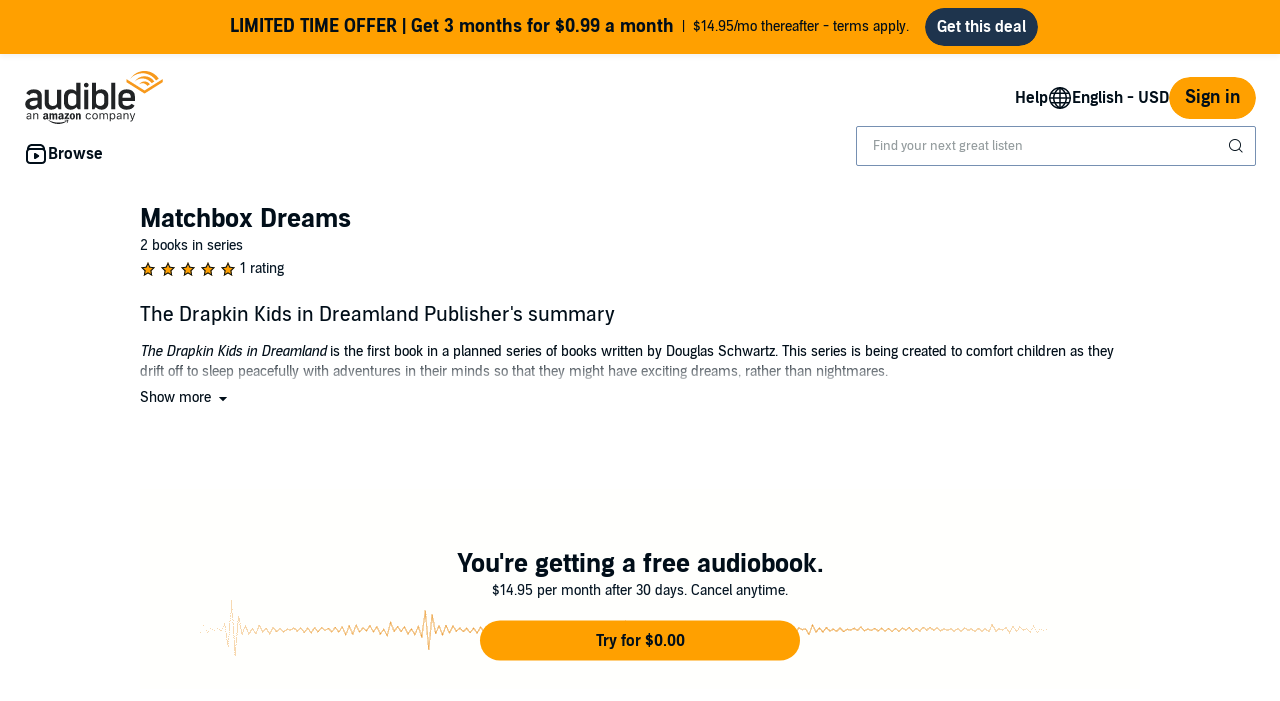

--- FILE ---
content_type: application/x-javascript
request_url: https://m.media-amazon.com/images/I/210G4cxAPRL.js?AUIClients/AudibleWebSearchAssets
body_size: 1508
content:
'use strict';(function(h){var d=window.AmazonUIPageJS||window.P,l=d._namespace||d.attributeErrors,k=l?l("AudibleWebSearchAssets",""):d;k.guardFatal?k.guardFatal(h)(k,window):k.execute(function(){h(k,window)})})(function(h,d,l){var k=function(){function f(a,e){for(var c=0;c<e.length;c++){var b=e[c];b.enumerable=b.enumerable||!1;b.configurable=!0;"value"in b&&(b.writable=!0);Object.defineProperty(a,b.key,b)}}return function(a,e,c){e&&f(a.prototype,e);c&&f(a,c);return a}}();h.register("InMemorySearch",
function(){return function(){function f(a){var e=this;if(!(this instanceof f))throw new TypeError("Cannot call a class as a function");var c={};Object.keys(a).forEach(function(b){return c[e._cleanQuery(b)]=a[b]});this._data=c;this._cachedResultsByQuery={}}k(f,[{key:"search",value:function(a){var e=this;a=this._cleanQuery(a);var c=this._cachedResultsByQuery[a];if(c)return c;c=this._cachedResultsByQuery[a]=[];Object.keys(this._data).forEach(function(b){-1<b.indexOf(a)&&c.push(e._prepareResult(b))});
return c}},{key:"exactSearch",value:function(a){a=this._cleanQuery(a);return this._prepareResult(a)}},{key:"_cleanQuery",value:function(a){return String(a).toLowerCase().trim()}},{key:"_prepareResult",value:function(a){var e=this._data[a];e&&e.key===l&&(e.key=a);return e||null}}]);return f}()});"use strict";h.when("autocomplete","searchAjax").register("searchUiInit",function(f,a){var e=function(c,b){return a.fetchSuggestions(c.display,b)};return function(c){var a=c.querySelectorAll(".search-autocomplete");
c=function(c){c=a[c];var b=f(c,e),d=c.getElementsByClassName("search-advanced-suggestion-link")[0];if(d)b.on("repositionSuggestions",function(c,a){a.showBelow?a.suggestionsWrapper.appendChild(d):a.suggestionsWrapper.insertBefore(d,a.suggestionsWrapper.childNodes[0])})};for(var d=0;d<a.length;d++)c(d)}});h.when("searchUiInit","ready").register("searchUi",function(d){d(document);return{}});"use strict";h.when("fetch","ready").register("searchAjax",function(){var f=/iPhone|iPad|iPod|Android|Blackberry|Opera Mini|IEMobile/i.test(navigator.userAgent)?
"mobile":"desktop",a=document.getElementById("adbl-nav-search-ref-override")?""+document.getElementById("adbl-nav-search-ref-override").value:"",e=function(a,b,d,e,f){return document.location.protocol+"//"+a+"/1.0/searchsuggestions?"+("\x26key_strokes\x3d"+encodeURIComponent(b))+("\x26site_variant\x3d"+d)+("\x26session_id\x3d"+e)+("\x26local_time\x3d"+encodeURIComponent(f))};return{fetchSuggestions:function(c,b){c=String(c).toLowerCase().trim();var h=d.autocomplete_config||{},k=0===c.length,l=new Date,
q=e(h.apiEndpoint,c,f,d.digitalData?d.digitalData.webSessionId:"",(new Date(l.getTime()-6E4*l.getTimezoneOffset())).toISOString().slice(0,19));d.fetch(q,{method:"GET",mode:"cors",credentials:"include",headers:{"Client-ID":"AudibleWebSearch","Accept-Language":h.acceptLanguage}}).catch(function(a){b(null);throw Error("Autocomplete: searchAjax call failed");}).then(function(a){if(204!==a.status)return a.json()}).then(function(d){d&&function(){var e=(new Date).getTime()-l.getTime(),f=d.model,h=f.items,
n=f.api_data;f=f.section_header;var m=n.logging_data,q=n.eac_query_string,p=[],r=1,t=1,u=1,v=1;e={suggestionMetaData:{crid:n.cr_id,sprefix:[c,m.search_index,e].join(),i:m.search_index,url:"search-alias\x3d"+m.search_index},eactsMetadata:{qid:m.query_id,alias_or_index:m.search_index,total_found:n.total_found,rank:m.rank_order,sr_prefix:m.sr_prefix},suggestions:h.filter(function(a){return"AISearchPrompts"!==a.view.template}).map(function(c,e){var d=c.view,b=c.model,g=("AuthorItemV2"===d.template?b.action.payload:
b.tap_action.payload).metadata,f=null;e+=1;"ListItem"===d.template?(d=g.isISS,b=g.keywords,f=k?null:a,g=k?"web_search_suggested_keyword_"+(e+"_"+g.model_rank+"_")+a:d?g.refmarker:"web_search_eac_keyword_"+t,t++):"AuthorItemV2"===d.template?(b=b.person_metadata.asin,b||(b=g.asin),p.push(b),b=g.keywords,g=k?"web_search_suggested_ath_"+(e+"_"+(g.model_rank?g.model_rank:1)):"web_search_eac_ath_"+u,u++):"CollectionRowItem"===d.template?(d=b.series_asin,d||(d=g.asin),p.push(d),b=b.keywords,g=k?"web_search_suggested_srs_"+
(e+"_"+(g.model_rank?g.model_rank:1)):"web_search_eac_srs_"+v,v++):(b=b.product_metadata.asin,b||(b=g.asin),p.push(b),b=g.keywords,g=k?"web_search_suggested_asin_"+(e+"_"+g.model_rank):"web_search_eac_asin_"+r,r++);return{index:e,item:c,ref:g,ref_override:f,display:b}}),aiPrompts:h.filter(function(a){return"AISearchPrompts"===a.view.template}).map(function(a){return{header:a.model.header,prompts:a.model.prompts||a.model.items,asosId:a.model.asosId}})[0]||null,eacImpressions:p,eacQueryString:q,trendingSearchHeader:f};
b(e)}()})}}})});